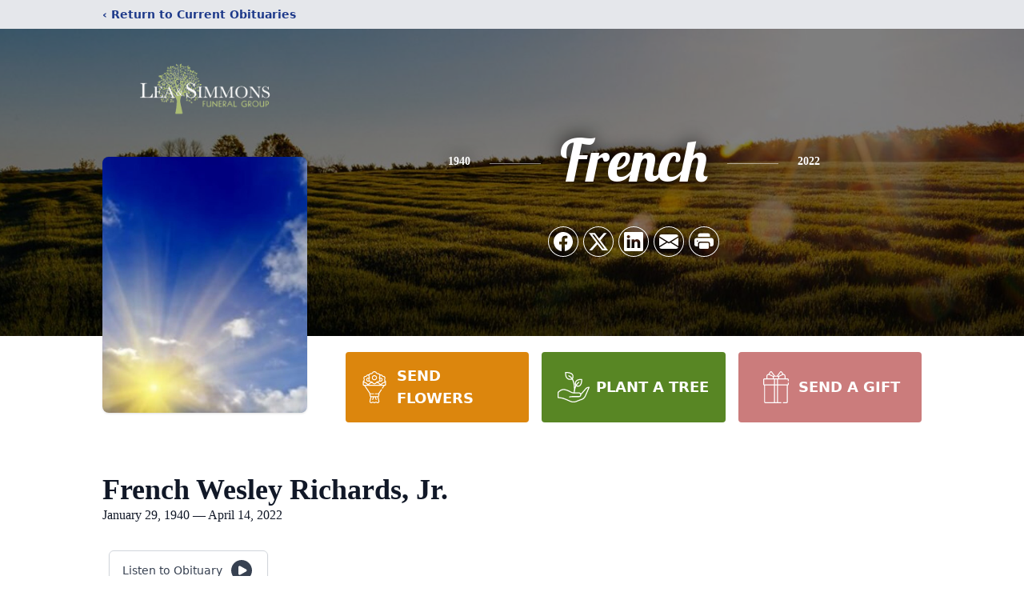

--- FILE ---
content_type: text/html; charset=utf-8
request_url: https://www.google.com/recaptcha/enterprise/anchor?ar=1&k=6LdNoy4kAAAAAKBJikM8_s9TSM1gzKJIyYFFWEZ7&co=aHR0cHM6Ly93d3cubGVhYW5kc2ltbW9uc2Z1bmVyYWxob21lLmNvbTo0NDM.&hl=en&type=image&v=7gg7H51Q-naNfhmCP3_R47ho&theme=light&size=invisible&badge=bottomright&anchor-ms=20000&execute-ms=30000&cb=lmeatjdudwzg
body_size: 48049
content:
<!DOCTYPE HTML><html dir="ltr" lang="en"><head><meta http-equiv="Content-Type" content="text/html; charset=UTF-8">
<meta http-equiv="X-UA-Compatible" content="IE=edge">
<title>reCAPTCHA</title>
<style type="text/css">
/* cyrillic-ext */
@font-face {
  font-family: 'Roboto';
  font-style: normal;
  font-weight: 400;
  font-stretch: 100%;
  src: url(//fonts.gstatic.com/s/roboto/v48/KFO7CnqEu92Fr1ME7kSn66aGLdTylUAMa3GUBHMdazTgWw.woff2) format('woff2');
  unicode-range: U+0460-052F, U+1C80-1C8A, U+20B4, U+2DE0-2DFF, U+A640-A69F, U+FE2E-FE2F;
}
/* cyrillic */
@font-face {
  font-family: 'Roboto';
  font-style: normal;
  font-weight: 400;
  font-stretch: 100%;
  src: url(//fonts.gstatic.com/s/roboto/v48/KFO7CnqEu92Fr1ME7kSn66aGLdTylUAMa3iUBHMdazTgWw.woff2) format('woff2');
  unicode-range: U+0301, U+0400-045F, U+0490-0491, U+04B0-04B1, U+2116;
}
/* greek-ext */
@font-face {
  font-family: 'Roboto';
  font-style: normal;
  font-weight: 400;
  font-stretch: 100%;
  src: url(//fonts.gstatic.com/s/roboto/v48/KFO7CnqEu92Fr1ME7kSn66aGLdTylUAMa3CUBHMdazTgWw.woff2) format('woff2');
  unicode-range: U+1F00-1FFF;
}
/* greek */
@font-face {
  font-family: 'Roboto';
  font-style: normal;
  font-weight: 400;
  font-stretch: 100%;
  src: url(//fonts.gstatic.com/s/roboto/v48/KFO7CnqEu92Fr1ME7kSn66aGLdTylUAMa3-UBHMdazTgWw.woff2) format('woff2');
  unicode-range: U+0370-0377, U+037A-037F, U+0384-038A, U+038C, U+038E-03A1, U+03A3-03FF;
}
/* math */
@font-face {
  font-family: 'Roboto';
  font-style: normal;
  font-weight: 400;
  font-stretch: 100%;
  src: url(//fonts.gstatic.com/s/roboto/v48/KFO7CnqEu92Fr1ME7kSn66aGLdTylUAMawCUBHMdazTgWw.woff2) format('woff2');
  unicode-range: U+0302-0303, U+0305, U+0307-0308, U+0310, U+0312, U+0315, U+031A, U+0326-0327, U+032C, U+032F-0330, U+0332-0333, U+0338, U+033A, U+0346, U+034D, U+0391-03A1, U+03A3-03A9, U+03B1-03C9, U+03D1, U+03D5-03D6, U+03F0-03F1, U+03F4-03F5, U+2016-2017, U+2034-2038, U+203C, U+2040, U+2043, U+2047, U+2050, U+2057, U+205F, U+2070-2071, U+2074-208E, U+2090-209C, U+20D0-20DC, U+20E1, U+20E5-20EF, U+2100-2112, U+2114-2115, U+2117-2121, U+2123-214F, U+2190, U+2192, U+2194-21AE, U+21B0-21E5, U+21F1-21F2, U+21F4-2211, U+2213-2214, U+2216-22FF, U+2308-230B, U+2310, U+2319, U+231C-2321, U+2336-237A, U+237C, U+2395, U+239B-23B7, U+23D0, U+23DC-23E1, U+2474-2475, U+25AF, U+25B3, U+25B7, U+25BD, U+25C1, U+25CA, U+25CC, U+25FB, U+266D-266F, U+27C0-27FF, U+2900-2AFF, U+2B0E-2B11, U+2B30-2B4C, U+2BFE, U+3030, U+FF5B, U+FF5D, U+1D400-1D7FF, U+1EE00-1EEFF;
}
/* symbols */
@font-face {
  font-family: 'Roboto';
  font-style: normal;
  font-weight: 400;
  font-stretch: 100%;
  src: url(//fonts.gstatic.com/s/roboto/v48/KFO7CnqEu92Fr1ME7kSn66aGLdTylUAMaxKUBHMdazTgWw.woff2) format('woff2');
  unicode-range: U+0001-000C, U+000E-001F, U+007F-009F, U+20DD-20E0, U+20E2-20E4, U+2150-218F, U+2190, U+2192, U+2194-2199, U+21AF, U+21E6-21F0, U+21F3, U+2218-2219, U+2299, U+22C4-22C6, U+2300-243F, U+2440-244A, U+2460-24FF, U+25A0-27BF, U+2800-28FF, U+2921-2922, U+2981, U+29BF, U+29EB, U+2B00-2BFF, U+4DC0-4DFF, U+FFF9-FFFB, U+10140-1018E, U+10190-1019C, U+101A0, U+101D0-101FD, U+102E0-102FB, U+10E60-10E7E, U+1D2C0-1D2D3, U+1D2E0-1D37F, U+1F000-1F0FF, U+1F100-1F1AD, U+1F1E6-1F1FF, U+1F30D-1F30F, U+1F315, U+1F31C, U+1F31E, U+1F320-1F32C, U+1F336, U+1F378, U+1F37D, U+1F382, U+1F393-1F39F, U+1F3A7-1F3A8, U+1F3AC-1F3AF, U+1F3C2, U+1F3C4-1F3C6, U+1F3CA-1F3CE, U+1F3D4-1F3E0, U+1F3ED, U+1F3F1-1F3F3, U+1F3F5-1F3F7, U+1F408, U+1F415, U+1F41F, U+1F426, U+1F43F, U+1F441-1F442, U+1F444, U+1F446-1F449, U+1F44C-1F44E, U+1F453, U+1F46A, U+1F47D, U+1F4A3, U+1F4B0, U+1F4B3, U+1F4B9, U+1F4BB, U+1F4BF, U+1F4C8-1F4CB, U+1F4D6, U+1F4DA, U+1F4DF, U+1F4E3-1F4E6, U+1F4EA-1F4ED, U+1F4F7, U+1F4F9-1F4FB, U+1F4FD-1F4FE, U+1F503, U+1F507-1F50B, U+1F50D, U+1F512-1F513, U+1F53E-1F54A, U+1F54F-1F5FA, U+1F610, U+1F650-1F67F, U+1F687, U+1F68D, U+1F691, U+1F694, U+1F698, U+1F6AD, U+1F6B2, U+1F6B9-1F6BA, U+1F6BC, U+1F6C6-1F6CF, U+1F6D3-1F6D7, U+1F6E0-1F6EA, U+1F6F0-1F6F3, U+1F6F7-1F6FC, U+1F700-1F7FF, U+1F800-1F80B, U+1F810-1F847, U+1F850-1F859, U+1F860-1F887, U+1F890-1F8AD, U+1F8B0-1F8BB, U+1F8C0-1F8C1, U+1F900-1F90B, U+1F93B, U+1F946, U+1F984, U+1F996, U+1F9E9, U+1FA00-1FA6F, U+1FA70-1FA7C, U+1FA80-1FA89, U+1FA8F-1FAC6, U+1FACE-1FADC, U+1FADF-1FAE9, U+1FAF0-1FAF8, U+1FB00-1FBFF;
}
/* vietnamese */
@font-face {
  font-family: 'Roboto';
  font-style: normal;
  font-weight: 400;
  font-stretch: 100%;
  src: url(//fonts.gstatic.com/s/roboto/v48/KFO7CnqEu92Fr1ME7kSn66aGLdTylUAMa3OUBHMdazTgWw.woff2) format('woff2');
  unicode-range: U+0102-0103, U+0110-0111, U+0128-0129, U+0168-0169, U+01A0-01A1, U+01AF-01B0, U+0300-0301, U+0303-0304, U+0308-0309, U+0323, U+0329, U+1EA0-1EF9, U+20AB;
}
/* latin-ext */
@font-face {
  font-family: 'Roboto';
  font-style: normal;
  font-weight: 400;
  font-stretch: 100%;
  src: url(//fonts.gstatic.com/s/roboto/v48/KFO7CnqEu92Fr1ME7kSn66aGLdTylUAMa3KUBHMdazTgWw.woff2) format('woff2');
  unicode-range: U+0100-02BA, U+02BD-02C5, U+02C7-02CC, U+02CE-02D7, U+02DD-02FF, U+0304, U+0308, U+0329, U+1D00-1DBF, U+1E00-1E9F, U+1EF2-1EFF, U+2020, U+20A0-20AB, U+20AD-20C0, U+2113, U+2C60-2C7F, U+A720-A7FF;
}
/* latin */
@font-face {
  font-family: 'Roboto';
  font-style: normal;
  font-weight: 400;
  font-stretch: 100%;
  src: url(//fonts.gstatic.com/s/roboto/v48/KFO7CnqEu92Fr1ME7kSn66aGLdTylUAMa3yUBHMdazQ.woff2) format('woff2');
  unicode-range: U+0000-00FF, U+0131, U+0152-0153, U+02BB-02BC, U+02C6, U+02DA, U+02DC, U+0304, U+0308, U+0329, U+2000-206F, U+20AC, U+2122, U+2191, U+2193, U+2212, U+2215, U+FEFF, U+FFFD;
}
/* cyrillic-ext */
@font-face {
  font-family: 'Roboto';
  font-style: normal;
  font-weight: 500;
  font-stretch: 100%;
  src: url(//fonts.gstatic.com/s/roboto/v48/KFO7CnqEu92Fr1ME7kSn66aGLdTylUAMa3GUBHMdazTgWw.woff2) format('woff2');
  unicode-range: U+0460-052F, U+1C80-1C8A, U+20B4, U+2DE0-2DFF, U+A640-A69F, U+FE2E-FE2F;
}
/* cyrillic */
@font-face {
  font-family: 'Roboto';
  font-style: normal;
  font-weight: 500;
  font-stretch: 100%;
  src: url(//fonts.gstatic.com/s/roboto/v48/KFO7CnqEu92Fr1ME7kSn66aGLdTylUAMa3iUBHMdazTgWw.woff2) format('woff2');
  unicode-range: U+0301, U+0400-045F, U+0490-0491, U+04B0-04B1, U+2116;
}
/* greek-ext */
@font-face {
  font-family: 'Roboto';
  font-style: normal;
  font-weight: 500;
  font-stretch: 100%;
  src: url(//fonts.gstatic.com/s/roboto/v48/KFO7CnqEu92Fr1ME7kSn66aGLdTylUAMa3CUBHMdazTgWw.woff2) format('woff2');
  unicode-range: U+1F00-1FFF;
}
/* greek */
@font-face {
  font-family: 'Roboto';
  font-style: normal;
  font-weight: 500;
  font-stretch: 100%;
  src: url(//fonts.gstatic.com/s/roboto/v48/KFO7CnqEu92Fr1ME7kSn66aGLdTylUAMa3-UBHMdazTgWw.woff2) format('woff2');
  unicode-range: U+0370-0377, U+037A-037F, U+0384-038A, U+038C, U+038E-03A1, U+03A3-03FF;
}
/* math */
@font-face {
  font-family: 'Roboto';
  font-style: normal;
  font-weight: 500;
  font-stretch: 100%;
  src: url(//fonts.gstatic.com/s/roboto/v48/KFO7CnqEu92Fr1ME7kSn66aGLdTylUAMawCUBHMdazTgWw.woff2) format('woff2');
  unicode-range: U+0302-0303, U+0305, U+0307-0308, U+0310, U+0312, U+0315, U+031A, U+0326-0327, U+032C, U+032F-0330, U+0332-0333, U+0338, U+033A, U+0346, U+034D, U+0391-03A1, U+03A3-03A9, U+03B1-03C9, U+03D1, U+03D5-03D6, U+03F0-03F1, U+03F4-03F5, U+2016-2017, U+2034-2038, U+203C, U+2040, U+2043, U+2047, U+2050, U+2057, U+205F, U+2070-2071, U+2074-208E, U+2090-209C, U+20D0-20DC, U+20E1, U+20E5-20EF, U+2100-2112, U+2114-2115, U+2117-2121, U+2123-214F, U+2190, U+2192, U+2194-21AE, U+21B0-21E5, U+21F1-21F2, U+21F4-2211, U+2213-2214, U+2216-22FF, U+2308-230B, U+2310, U+2319, U+231C-2321, U+2336-237A, U+237C, U+2395, U+239B-23B7, U+23D0, U+23DC-23E1, U+2474-2475, U+25AF, U+25B3, U+25B7, U+25BD, U+25C1, U+25CA, U+25CC, U+25FB, U+266D-266F, U+27C0-27FF, U+2900-2AFF, U+2B0E-2B11, U+2B30-2B4C, U+2BFE, U+3030, U+FF5B, U+FF5D, U+1D400-1D7FF, U+1EE00-1EEFF;
}
/* symbols */
@font-face {
  font-family: 'Roboto';
  font-style: normal;
  font-weight: 500;
  font-stretch: 100%;
  src: url(//fonts.gstatic.com/s/roboto/v48/KFO7CnqEu92Fr1ME7kSn66aGLdTylUAMaxKUBHMdazTgWw.woff2) format('woff2');
  unicode-range: U+0001-000C, U+000E-001F, U+007F-009F, U+20DD-20E0, U+20E2-20E4, U+2150-218F, U+2190, U+2192, U+2194-2199, U+21AF, U+21E6-21F0, U+21F3, U+2218-2219, U+2299, U+22C4-22C6, U+2300-243F, U+2440-244A, U+2460-24FF, U+25A0-27BF, U+2800-28FF, U+2921-2922, U+2981, U+29BF, U+29EB, U+2B00-2BFF, U+4DC0-4DFF, U+FFF9-FFFB, U+10140-1018E, U+10190-1019C, U+101A0, U+101D0-101FD, U+102E0-102FB, U+10E60-10E7E, U+1D2C0-1D2D3, U+1D2E0-1D37F, U+1F000-1F0FF, U+1F100-1F1AD, U+1F1E6-1F1FF, U+1F30D-1F30F, U+1F315, U+1F31C, U+1F31E, U+1F320-1F32C, U+1F336, U+1F378, U+1F37D, U+1F382, U+1F393-1F39F, U+1F3A7-1F3A8, U+1F3AC-1F3AF, U+1F3C2, U+1F3C4-1F3C6, U+1F3CA-1F3CE, U+1F3D4-1F3E0, U+1F3ED, U+1F3F1-1F3F3, U+1F3F5-1F3F7, U+1F408, U+1F415, U+1F41F, U+1F426, U+1F43F, U+1F441-1F442, U+1F444, U+1F446-1F449, U+1F44C-1F44E, U+1F453, U+1F46A, U+1F47D, U+1F4A3, U+1F4B0, U+1F4B3, U+1F4B9, U+1F4BB, U+1F4BF, U+1F4C8-1F4CB, U+1F4D6, U+1F4DA, U+1F4DF, U+1F4E3-1F4E6, U+1F4EA-1F4ED, U+1F4F7, U+1F4F9-1F4FB, U+1F4FD-1F4FE, U+1F503, U+1F507-1F50B, U+1F50D, U+1F512-1F513, U+1F53E-1F54A, U+1F54F-1F5FA, U+1F610, U+1F650-1F67F, U+1F687, U+1F68D, U+1F691, U+1F694, U+1F698, U+1F6AD, U+1F6B2, U+1F6B9-1F6BA, U+1F6BC, U+1F6C6-1F6CF, U+1F6D3-1F6D7, U+1F6E0-1F6EA, U+1F6F0-1F6F3, U+1F6F7-1F6FC, U+1F700-1F7FF, U+1F800-1F80B, U+1F810-1F847, U+1F850-1F859, U+1F860-1F887, U+1F890-1F8AD, U+1F8B0-1F8BB, U+1F8C0-1F8C1, U+1F900-1F90B, U+1F93B, U+1F946, U+1F984, U+1F996, U+1F9E9, U+1FA00-1FA6F, U+1FA70-1FA7C, U+1FA80-1FA89, U+1FA8F-1FAC6, U+1FACE-1FADC, U+1FADF-1FAE9, U+1FAF0-1FAF8, U+1FB00-1FBFF;
}
/* vietnamese */
@font-face {
  font-family: 'Roboto';
  font-style: normal;
  font-weight: 500;
  font-stretch: 100%;
  src: url(//fonts.gstatic.com/s/roboto/v48/KFO7CnqEu92Fr1ME7kSn66aGLdTylUAMa3OUBHMdazTgWw.woff2) format('woff2');
  unicode-range: U+0102-0103, U+0110-0111, U+0128-0129, U+0168-0169, U+01A0-01A1, U+01AF-01B0, U+0300-0301, U+0303-0304, U+0308-0309, U+0323, U+0329, U+1EA0-1EF9, U+20AB;
}
/* latin-ext */
@font-face {
  font-family: 'Roboto';
  font-style: normal;
  font-weight: 500;
  font-stretch: 100%;
  src: url(//fonts.gstatic.com/s/roboto/v48/KFO7CnqEu92Fr1ME7kSn66aGLdTylUAMa3KUBHMdazTgWw.woff2) format('woff2');
  unicode-range: U+0100-02BA, U+02BD-02C5, U+02C7-02CC, U+02CE-02D7, U+02DD-02FF, U+0304, U+0308, U+0329, U+1D00-1DBF, U+1E00-1E9F, U+1EF2-1EFF, U+2020, U+20A0-20AB, U+20AD-20C0, U+2113, U+2C60-2C7F, U+A720-A7FF;
}
/* latin */
@font-face {
  font-family: 'Roboto';
  font-style: normal;
  font-weight: 500;
  font-stretch: 100%;
  src: url(//fonts.gstatic.com/s/roboto/v48/KFO7CnqEu92Fr1ME7kSn66aGLdTylUAMa3yUBHMdazQ.woff2) format('woff2');
  unicode-range: U+0000-00FF, U+0131, U+0152-0153, U+02BB-02BC, U+02C6, U+02DA, U+02DC, U+0304, U+0308, U+0329, U+2000-206F, U+20AC, U+2122, U+2191, U+2193, U+2212, U+2215, U+FEFF, U+FFFD;
}
/* cyrillic-ext */
@font-face {
  font-family: 'Roboto';
  font-style: normal;
  font-weight: 900;
  font-stretch: 100%;
  src: url(//fonts.gstatic.com/s/roboto/v48/KFO7CnqEu92Fr1ME7kSn66aGLdTylUAMa3GUBHMdazTgWw.woff2) format('woff2');
  unicode-range: U+0460-052F, U+1C80-1C8A, U+20B4, U+2DE0-2DFF, U+A640-A69F, U+FE2E-FE2F;
}
/* cyrillic */
@font-face {
  font-family: 'Roboto';
  font-style: normal;
  font-weight: 900;
  font-stretch: 100%;
  src: url(//fonts.gstatic.com/s/roboto/v48/KFO7CnqEu92Fr1ME7kSn66aGLdTylUAMa3iUBHMdazTgWw.woff2) format('woff2');
  unicode-range: U+0301, U+0400-045F, U+0490-0491, U+04B0-04B1, U+2116;
}
/* greek-ext */
@font-face {
  font-family: 'Roboto';
  font-style: normal;
  font-weight: 900;
  font-stretch: 100%;
  src: url(//fonts.gstatic.com/s/roboto/v48/KFO7CnqEu92Fr1ME7kSn66aGLdTylUAMa3CUBHMdazTgWw.woff2) format('woff2');
  unicode-range: U+1F00-1FFF;
}
/* greek */
@font-face {
  font-family: 'Roboto';
  font-style: normal;
  font-weight: 900;
  font-stretch: 100%;
  src: url(//fonts.gstatic.com/s/roboto/v48/KFO7CnqEu92Fr1ME7kSn66aGLdTylUAMa3-UBHMdazTgWw.woff2) format('woff2');
  unicode-range: U+0370-0377, U+037A-037F, U+0384-038A, U+038C, U+038E-03A1, U+03A3-03FF;
}
/* math */
@font-face {
  font-family: 'Roboto';
  font-style: normal;
  font-weight: 900;
  font-stretch: 100%;
  src: url(//fonts.gstatic.com/s/roboto/v48/KFO7CnqEu92Fr1ME7kSn66aGLdTylUAMawCUBHMdazTgWw.woff2) format('woff2');
  unicode-range: U+0302-0303, U+0305, U+0307-0308, U+0310, U+0312, U+0315, U+031A, U+0326-0327, U+032C, U+032F-0330, U+0332-0333, U+0338, U+033A, U+0346, U+034D, U+0391-03A1, U+03A3-03A9, U+03B1-03C9, U+03D1, U+03D5-03D6, U+03F0-03F1, U+03F4-03F5, U+2016-2017, U+2034-2038, U+203C, U+2040, U+2043, U+2047, U+2050, U+2057, U+205F, U+2070-2071, U+2074-208E, U+2090-209C, U+20D0-20DC, U+20E1, U+20E5-20EF, U+2100-2112, U+2114-2115, U+2117-2121, U+2123-214F, U+2190, U+2192, U+2194-21AE, U+21B0-21E5, U+21F1-21F2, U+21F4-2211, U+2213-2214, U+2216-22FF, U+2308-230B, U+2310, U+2319, U+231C-2321, U+2336-237A, U+237C, U+2395, U+239B-23B7, U+23D0, U+23DC-23E1, U+2474-2475, U+25AF, U+25B3, U+25B7, U+25BD, U+25C1, U+25CA, U+25CC, U+25FB, U+266D-266F, U+27C0-27FF, U+2900-2AFF, U+2B0E-2B11, U+2B30-2B4C, U+2BFE, U+3030, U+FF5B, U+FF5D, U+1D400-1D7FF, U+1EE00-1EEFF;
}
/* symbols */
@font-face {
  font-family: 'Roboto';
  font-style: normal;
  font-weight: 900;
  font-stretch: 100%;
  src: url(//fonts.gstatic.com/s/roboto/v48/KFO7CnqEu92Fr1ME7kSn66aGLdTylUAMaxKUBHMdazTgWw.woff2) format('woff2');
  unicode-range: U+0001-000C, U+000E-001F, U+007F-009F, U+20DD-20E0, U+20E2-20E4, U+2150-218F, U+2190, U+2192, U+2194-2199, U+21AF, U+21E6-21F0, U+21F3, U+2218-2219, U+2299, U+22C4-22C6, U+2300-243F, U+2440-244A, U+2460-24FF, U+25A0-27BF, U+2800-28FF, U+2921-2922, U+2981, U+29BF, U+29EB, U+2B00-2BFF, U+4DC0-4DFF, U+FFF9-FFFB, U+10140-1018E, U+10190-1019C, U+101A0, U+101D0-101FD, U+102E0-102FB, U+10E60-10E7E, U+1D2C0-1D2D3, U+1D2E0-1D37F, U+1F000-1F0FF, U+1F100-1F1AD, U+1F1E6-1F1FF, U+1F30D-1F30F, U+1F315, U+1F31C, U+1F31E, U+1F320-1F32C, U+1F336, U+1F378, U+1F37D, U+1F382, U+1F393-1F39F, U+1F3A7-1F3A8, U+1F3AC-1F3AF, U+1F3C2, U+1F3C4-1F3C6, U+1F3CA-1F3CE, U+1F3D4-1F3E0, U+1F3ED, U+1F3F1-1F3F3, U+1F3F5-1F3F7, U+1F408, U+1F415, U+1F41F, U+1F426, U+1F43F, U+1F441-1F442, U+1F444, U+1F446-1F449, U+1F44C-1F44E, U+1F453, U+1F46A, U+1F47D, U+1F4A3, U+1F4B0, U+1F4B3, U+1F4B9, U+1F4BB, U+1F4BF, U+1F4C8-1F4CB, U+1F4D6, U+1F4DA, U+1F4DF, U+1F4E3-1F4E6, U+1F4EA-1F4ED, U+1F4F7, U+1F4F9-1F4FB, U+1F4FD-1F4FE, U+1F503, U+1F507-1F50B, U+1F50D, U+1F512-1F513, U+1F53E-1F54A, U+1F54F-1F5FA, U+1F610, U+1F650-1F67F, U+1F687, U+1F68D, U+1F691, U+1F694, U+1F698, U+1F6AD, U+1F6B2, U+1F6B9-1F6BA, U+1F6BC, U+1F6C6-1F6CF, U+1F6D3-1F6D7, U+1F6E0-1F6EA, U+1F6F0-1F6F3, U+1F6F7-1F6FC, U+1F700-1F7FF, U+1F800-1F80B, U+1F810-1F847, U+1F850-1F859, U+1F860-1F887, U+1F890-1F8AD, U+1F8B0-1F8BB, U+1F8C0-1F8C1, U+1F900-1F90B, U+1F93B, U+1F946, U+1F984, U+1F996, U+1F9E9, U+1FA00-1FA6F, U+1FA70-1FA7C, U+1FA80-1FA89, U+1FA8F-1FAC6, U+1FACE-1FADC, U+1FADF-1FAE9, U+1FAF0-1FAF8, U+1FB00-1FBFF;
}
/* vietnamese */
@font-face {
  font-family: 'Roboto';
  font-style: normal;
  font-weight: 900;
  font-stretch: 100%;
  src: url(//fonts.gstatic.com/s/roboto/v48/KFO7CnqEu92Fr1ME7kSn66aGLdTylUAMa3OUBHMdazTgWw.woff2) format('woff2');
  unicode-range: U+0102-0103, U+0110-0111, U+0128-0129, U+0168-0169, U+01A0-01A1, U+01AF-01B0, U+0300-0301, U+0303-0304, U+0308-0309, U+0323, U+0329, U+1EA0-1EF9, U+20AB;
}
/* latin-ext */
@font-face {
  font-family: 'Roboto';
  font-style: normal;
  font-weight: 900;
  font-stretch: 100%;
  src: url(//fonts.gstatic.com/s/roboto/v48/KFO7CnqEu92Fr1ME7kSn66aGLdTylUAMa3KUBHMdazTgWw.woff2) format('woff2');
  unicode-range: U+0100-02BA, U+02BD-02C5, U+02C7-02CC, U+02CE-02D7, U+02DD-02FF, U+0304, U+0308, U+0329, U+1D00-1DBF, U+1E00-1E9F, U+1EF2-1EFF, U+2020, U+20A0-20AB, U+20AD-20C0, U+2113, U+2C60-2C7F, U+A720-A7FF;
}
/* latin */
@font-face {
  font-family: 'Roboto';
  font-style: normal;
  font-weight: 900;
  font-stretch: 100%;
  src: url(//fonts.gstatic.com/s/roboto/v48/KFO7CnqEu92Fr1ME7kSn66aGLdTylUAMa3yUBHMdazQ.woff2) format('woff2');
  unicode-range: U+0000-00FF, U+0131, U+0152-0153, U+02BB-02BC, U+02C6, U+02DA, U+02DC, U+0304, U+0308, U+0329, U+2000-206F, U+20AC, U+2122, U+2191, U+2193, U+2212, U+2215, U+FEFF, U+FFFD;
}

</style>
<link rel="stylesheet" type="text/css" href="https://www.gstatic.com/recaptcha/releases/7gg7H51Q-naNfhmCP3_R47ho/styles__ltr.css">
<script nonce="lkU6-TjCP3fHLT7maAcaSw" type="text/javascript">window['__recaptcha_api'] = 'https://www.google.com/recaptcha/enterprise/';</script>
<script type="text/javascript" src="https://www.gstatic.com/recaptcha/releases/7gg7H51Q-naNfhmCP3_R47ho/recaptcha__en.js" nonce="lkU6-TjCP3fHLT7maAcaSw">
      
    </script></head>
<body><div id="rc-anchor-alert" class="rc-anchor-alert"></div>
<input type="hidden" id="recaptcha-token" value="[base64]">
<script type="text/javascript" nonce="lkU6-TjCP3fHLT7maAcaSw">
      recaptcha.anchor.Main.init("[\x22ainput\x22,[\x22bgdata\x22,\x22\x22,\[base64]/[base64]/UltIKytdPWE6KGE8MjA0OD9SW0grK109YT4+NnwxOTI6KChhJjY0NTEyKT09NTUyOTYmJnErMTxoLmxlbmd0aCYmKGguY2hhckNvZGVBdChxKzEpJjY0NTEyKT09NTYzMjA/[base64]/MjU1OlI/[base64]/[base64]/[base64]/[base64]/[base64]/[base64]/[base64]/[base64]/[base64]/[base64]\x22,\[base64]\\u003d\x22,\[base64]/[base64]/CosKEwqjDolzDk3dewoFvLE0iZnYnwpsUwqnCo31aO8KDw4p0ecKsw7HChsOJwqrDrQxqwqY0w6M1w7FyRAfDszUeKsKWwozDiAfDiwVtP3PCvcO3L8Oqw5vDjUbCrmlCw7ITwr/CmgTDph3Ck8OiKsOgwpo/IFrCncOgLcKZYsK2dcOCXMOFAcKjw63CkFlow4NvblUrwrZBwoISDXE6CsK9F8O2w5zDocKyMlrCjjZXcA7DiAjCvm/CsMKabMKrfVnDkz95ccKVwqrDh8KBw7IIREVtwrEmZyrCj2h3wp9qw7NgwqjCgUHDmMOfwovDv0PDr1d+wpbDhsKZa8OwGELDu8Kbw6gIwo3CuWA3ecKQEcKJwrsCw74EwrkvD8KeSicfwpnDs8Kkw6TCnU/DrMK2wrQew4gyeEkawq4fAHVKc8KlwoHDlBXCqsOoDMOUwqhnwqTDuRxawrvDqsKOwoJIGMOWXcKjwrdtw5DDgcKQF8K8IioQw5AnwpnCicO1MMO9wqPCmcKuwrfCrxYIBcKIw5gSTQ53wq/CuDnDpjLCl8KTSEjCiQ7CjcKvMjdOcRIrYMKOw49FwqV0PA3DoWZgw7HClipowr7CpjnDlsONZwxmwoQKfFACw5xgUsKxbsKXw4FCEsOEOTTCr15cGAHDh8OvJcKsXFk7UAjDlMOrK0jCgkbCkXXDjEw9wrbDmsO/ZMO8w6rDtcOxw6fDuGA+w5fCjALDoCDCsRNjw5Qbw5jDvMOTwpbDj8ObbMKFwqLChMOMwpTDmnFHQBbCs8KsZMOuw5hXUkBLw4tQB27DqMOuw6fDmMOqHHLCsj7DsErCnsOKwo4IVB/Dg8OGw5hTw5jDghoQGMKVw5kiByXDgFdswpPDoMOgFcKCd8Krw7AFEsOgw5rDkcOWw5dEScKhw6jDsQhacsKFw6/Ctg7CscKAe1ZiXMKGD8KQw5tRNMOXwroRdFIHw58Rwqoew4fCpSjDlsKjcid5wqc8w5o5wqonw71zMsKiYMKhS8OYwpAvw7E4wpzDkk1fwqBTw5PCkg/CjAQ1Rx97w4dNGMKnwpXClsOdwrTDgcKUw6UjwrJ/w7Vgw6Akw7rDkGzCqsKiHsKGT09NXsKCwq1nZ8OIIjRoMsODf1vDlioqwop4dcKIN0rCsRnCnMKjAsOLwrvCr0DDhATDtjhUGcObw7PChWJ1f1LCnsK8EMO7wqUYw51Jw4nCqsKQPFExNk1sH8KzXsO5CMOIb8OYAxE/XQlcwrEzC8KaT8KiRcOFwrjDqsOAw5QswovCkDAKw5tyw5PCt8KpTsKxPnltwq7CixIfU2NCejQfw4tGScO6w4zDmGfDq2bCvF0EPsOLYcKlw7/DnMKqSAzDnsKSeXvDjcOIP8OoCSwfFMOSwpLDgsKPwrTDpFTDosOPNcKnw6LDr8K7T8KcAMKkw4VvEj0Uw6/Dh2/Cj8KUUhTCjVXCtUUww4TDqhB2IMKdwonComnCvhtAw4ISw7LCuEvCoxfDvVnDtsKzOcOww4wSVcO+IQnDg8OSw4PDuUAJOMOVw57DpnLDjnRwIsK/TlrDn8KxXDrCo3bDrMO6EMK1wqZyQiXCsT/DuTJ7wpDCiHnCjMOgwq0VAjB2Qi9IMhk8MsOgw400fmbDucKVw5TDicKQw4HDl2DDgsK4w67DqcOHw4UNZnzDqk8Dw5fDs8OIDcOuw5DDrTnCmkUdw5oTwrZBbsO/wqPCncO8UTlieSfDjzBCwr/[base64]/fENHw4zCrkNYwrsvHsObaCI2QBgEdMKKw73Dt8OSwqjCvsO+w4Fzwop8YT/DgsKxQGfCsW1kwpFrV8KDwp7CrMKpw7fDpsOJw6M9wrgQw7HDq8K7J8KOwonDnWpIcmzCnsO8w4Jaw4cYwr86wonCmhQ+ZxBsLkxpRMOUMsOqfsKPwr7CnMOXQsONw5Bvwqt3w58nHj3CmCoBTw/ChjrCo8Ktw5PCvEtld8OVw57DhMK8a8Onw4/CpGdbw5LCrkY8w6hMFMKMDU/CjXpPQsOlOcKuBcK3w6scwqgJVsOAw4DCvMOcZgDDmcOXw7LCi8K7w6V3woIgSkMIw7jDrSIUHsKDd8KpXcOLw58BfSjCt0lpQUJVwqLCrcKew6t3aMK7dDYCAEQjJcO1Sgt2GsO0VMOSUGlBWMKlw4/Dv8OtwrzCp8OWcCjDr8O4w4fDhj81w4x1wr7DiSPDsnLDoMOSw6vCiwUjRTJ5wq14GBHDrmnClElaB10xMMKZcsK4woHCnW0kASjCm8Kyw7XDshjDoMOdw6DDkQVYw6ZxfMOuKDJXYMOkKMO6w63CjV/CoxYNLGzCh8K8MUl6b3tMw4HCl8OPPcOEw4oNwpxWR3wkTsKafsOzw4nCpcKbasKuwpk/wobDggLDmcOZw73DtAM1w7oQw6HDqsKBNFUXBcOsLMKmV8O9wpB7w70FHzzCml0nXsK3wq89wpjDjw3Cgg/DkTTCg8OMwq/CvsOhfR0VUcOKwqrDjMOfw5XCg8OIHmHCmnHDp8KoXcKuw59+wo/CjsOAwo5Gw5hSYzsKw7fCjsO1B8Ojw6t9wqTDqVfCiT3CuMOHw7PDjcOyfMK6wp4qwrXCqcOcwqVowrnDgADDpzDDhmIYwqbCrlDCsXxOZ8KjBMORw5pQw7XDusOFVsKgLmZxXMONw4/DmsOKw47Dv8Kzw7rCpcOKZsObaSHDk1XDg8Kpw6/Cm8OVw4fDk8KRDsO/w4EyAUxHEHTDpcOSHMOIw69Sw7sPw6XDmcK1w4QVwqXDt8KtVsOYwoJKw6smS8OfUBDClXbCmn4Uw7nCocK4TTrCikoPEW3ChsKcf8OVwo1qw5vDo8O1Bgd6OMObFkx2DMOMD3LDmgBxw4PCilNzwo/CtyPCsjAowowCwqrDiMOQwqbCvDYIeMOgX8K5awIffg3DhhzCqMKwwp/Dth1Qw5LDqcKQH8OcFcKXUMOAwq/ChUHCi8OCw51Ww5JxwrLCsSTCkAs2G8OMw4/Cv8KXw5U9T8OPwp3CncOmHT7DtjDDlSHDqX4QemPCmcOHwoN7cm7DnXcoLXgKwrtqw7nChw1yKcONw65gPsKSZDsJw4ctM8OKw5oBwrJ0H2RbR8OTwrlHJmXDtMKyKsOMw4N+NcONwqNTdjHDhgDCiF3DmzfDu0tRw69/WcOJw4Qfw4oONnXCicOaUsKxwr7DunHDqS9zw5rDgWjDiHDCp8Khw6nCtGkPfnPDh8O7wrxnwo1FDcKAEhTCvMKGwojDjx0KCy3DpMO5wrRdGVvCo8OKwpFcw6rDhsO4ZD5ZGsKnw49Tw6/DlMOcCMKow6bDuMK5w7BDQFF1woPCtw7CqsKDw6jCg8KnMMKUwo3CmDFSw7TCm385woHCoyk0wpUuwqvDoFMOwrc3w7vChsOiQR/Doh3CpnDCtl4/w5rDkhTDuyTDtRrCnMKdw4rDvmsJdsKYwrPDuigVwqPDmgTDuTrDn8KPOcKdT1bCpMO1w4fDlnnDnSUlwr59wpjDosOvKMKsXMOLRsOOwrZQw6hOwoM+wrEzw4LDkwnCicKnwq/DoMKaw5rDgsO4w7JMOBjDqXl/w5BaNsOewqtVcsO1ShF9wpU/wqB8woPDuVvDnVbDtxrDoTYRQR8uBsOrbk3CrcKhwq8hKMOVDcKRw6rCllnDhsOoecOJw40xwqE8AQE2w45OwosFMcOvf8K2VUpGwo/DvMONwr3Ck8OJDMOww4rDkcOmXsKaAUPDjXjDlz/[base64]/Drw7DqktRKjxHwq7DnnjDsB3Dn8KyBkPCr8KfYgDChcKZOC4nKhJvVF5fZ1DCoGMKwoEFwrVTI8K4X8KDw5XDohdWO8OZSn7CucKrwo3CncOWwofDu8O0wpfDmzzDqMKBGMOAwq9yw6nCqkHDtAbDiX4OwoBLZcK/NE3DncKiw4xKAMK+NnvDowdDwqjDg8O4YcKXwphWGsOswpddXsOkwrIZVMOWYMO8YD0wworDiBPCssOXMsKOwp3CmsOWwr5Pw5LCs2rCocOuw6/CmV/Di8KNwqNww47CkhBbw5JTAWXCocK5wqPCpjQRQ8OiTMKLPx5mA2/DgcK9w4zCmMKqwr5/w5XDgMOwaDtrwpHClVLCqsK4wpgeNsKxwo/[base64]/UVzCoWHCiW/DosKWQH0Fwo5Ww7Mrw5PChTlCw6XCn8KtwqkmO8OowrDDpAAdwppnex7CpU46w7FpPTZSewvDryJGN3REw6RHw6dvw53Cj8Ozw5vDk0rDrDV9w4/CvURJDELCr8OWbTgEw7Z9RAfCssOiwoDDj2TDi8Kjwr98w7nDj8K4EsKNw4J0w4PDq8KXRcKVCcOFw6PClQHChMKVLMO0w7B6w5Y0XsOmw6U5wrsvw5zDvw/DkW3DtiU+ZMK5VMKbKMKIwq4uQHArOMK3chrCiiB9NMKjwpBIOTEQwp/[base64]/DoMOZAsO6VcKPNxZ9wrMvwqHClSYSbsOEwo1vwqDDhsKRTAvCkMKWw6p0cCTDhykMwoDCgljDnMOZecObb8OCL8OwAAfCglkDScO0YsODwrfDkhRSMsOfwpw2GADCtMOcwobDgMOTFU52wp3CqV/[base64]/CoMKow6UhwoRhwqPDq8KBw6fDpWDDlcKeWx5BK1tRwqhfwodoX8OUw5LDjUMJOxPDncKQwpVCwqsoTcKyw6dmclzCgEd9w5k1wqjCsATDtAoxw4vCpV/CsT/Dt8Omw4sgKCQZw7NjL8Krf8KEwrDCp0DCoR/[base64]/CpsOpw73Ck0zCkMKtwr5BGR/CgcOawqfDnHnDrcKnwrbDqybDk8OqRMO/JHRtHQDDoj7CmcOGbsK7YsKAZlRqVBVbw4Qfw7DCuMKnMcKtL8Kew79zdT53wpd2KT3CjDlRbkbCgiLClsOjwrXCs8O1wp9xDVPDtcKow4PDrXpNw7xlB8K6w6nCix/CsnoTIMO6w598NAUXWsOTAcKAXQPDoiPDmRMqw7bDn1x+wpTDs0Raw4vDkRgKVBgrIkPCicKWIjBoVsKkcg5EwqVTNjAJS0w7O304w6XDusKHwp/Dp1zCpRwpwpYrw4/CnXPClMOpw4M2JgATH8ODw6nDnnZNw5zCqcKkS1LCgMOTQsKKwo8qw5DDoCAuQSkOBxzCl1xWJ8O/wqJ+w6BZwoJIwpbDqMKbw7B4Sg8XH8Knw65icMKcecO3DwDDoRsGw5XCk2/[base64]/wojDo8OUQMKRw47DhxxjSGDCpFgOwollw5DCimRlZhdxwqTDuw40TlE+JMOWG8OCw7c1w7jDmR/[base64]/CqsKLw5EEBsKmw5nCtSDDlcKGJMKkw4Vzw7TCmcODwqPCmA8Tw4oiw53Dj8OlNMO3w5HCoMK6SMOANhR5w7VGwpdfwpLDrjjDq8OeJCkww4rDn8K8EwI1w5LChsOLw54/[base64]/CksOeUsOvwpLDiy/[base64]/CkcOSwojCocOWRcOEfmzCtsKCwqXChCdWOmPDs2jCmybDk8KOK3lVUcOKNMOpHC17IBV3w5ZVPlLCoFBxWiAcP8Owew/[base64]/CrsOOBBIpw4xiAE9Fw5TCusOQJkbCuU40XcOJKcKxNMKCUMO/[base64]/[base64]/CscKnYHhpYcKbXsKkw75jTsOnw4JHCngxw4jCrgQBbMOrc8KCPsOowqECTMKvw5PCvxw0ABMic8OXIcKRw5AgMxDDtnBkC8OTwrnDhHvDtyA7wq/CjwXDlsK7w7XDnQwdBnYRNsKAwqQPPcKowrHCscKGwqXDlQEAw619VWZ4CsOuw5bCtXYWRMK/wrvCgntnAWvCvDAaGMKoJMKCcjXDjMOIVsK4wrQ4wpTDgDLDjilTPgQeCnjDqsOrKkzDpsKhU8K6A15vPsK1w5dpSMK0w6hFw7PChz3CscKedD7Csx3Dq3jDksKow55VasKJwrvCrsO/NcOEw7LDsMOPwq97wqLDt8OzPCkfw6LDrVcVTjTCgsOlG8O3IgYKc8K8F8KgaFQbw602NTnCvi7Ds23Cp8KAJMOUFcKdw69ncG5qw7FGGcODfRQgQDDCh8OLw5opF0dhwolDwpbDsBbDhMOcw5bDnWIjCz0BTiA/[base64]/AGkGQMKhGMK1w6DCrsOiw6nCj8Klw4LChXrDp8Kew7hfWh7Clk/CmcKfXcOOwqbDpnBHw6fDgWwNwrjDi03DqU8KD8Okw4gqw6lWw5HCm8Omw5PDv15vYGTDgsOdeQNuJsKaw7UREW/CssOnwofCrj1tw4o1b2UOwpoaw6zCqsOTw6wuwqvDnMOhwrpsw5Mkw5IacEnDtgo+JRNwwpE4Wm5hXcKEwrnDvytaW3Mlwo7DosKeNSMAA0IHwqXDjMOdw6/CqcOUwqYlw7LDlMOnw4t8YMOCw7HDqsKdwo7CrA17w5zCvMK4MsODB8KWwofDiMOhdcK0dBw/GzHDkUpyw7QawpXCnnHDuizDqsOPw57DvT3Dj8OdQwXDhyxDwq8Sa8ONPATDqX/CtWlrXcO5ThrCjgpjwpHCoVoPw7nCn1LDpEl2w59GYBR6wr0awp8nYzbDoyJhY8O3woxWw7XDncO0IcOKbcKSw4zCjsOHQzFFw6bDjMKaw55sw4/[base64]/[base64]/w6HCpcO3WQDCogYREsKCBEHCpcOZw4AgMsKRw6A/BcOFK8Ovw63DhMKDw7PCtcOnw7xFM8OYwqAgGAsjwpvCscKDPRMcXCZBwrArw6ZHRMKORsKYw5BYIsKdwp4Ww7t4wpPCs2MCw55Lw40JHy4UwrTCqHxCVsOdw4B/[base64]/DhgvCnsOCwoPDjmkrJMOowoZOwpA+w7N1woNOwq9xwrIvDhtOR8K+R8OBwrJ8WsKrwo/DjsK2w5PDqsKBMcK4CSDDh8K5ACJaMcKlZxDDiMO6P8O7ERVdWcOjL0Amwp/DjQI/dMKDw7wnw4LCm8KTwojCi8K2w6PCjjDChB/CtcK5Imw/YTIEwr/[base64]/Ci8OLQsKpFF3DpUzDm1NPwoVmw7J5wrzCjEDDsMKGXz7CnsOpGGvDix/DlGUKw4zDjCcQwqMzw6PCvR4uwoQPccK2GsKgwq/DvhwIw5bCrMOFWsO4wr9/w5AWwofCgg9VJhfCk3zCvsKLw4zDkkXDtl4zbkYLDsKuw6tCwovDvsOzwp/Drk3CgyNRwo0/W8KWwrnDncKHw4jCqwUYwrd1EMKWwoLCt8OpK34SwrgKDMOrPMKRwqMkeRzDokYPw5fCmcKdc1kkXEzDisK/JcORwovDlcKafcKxw5cyE8OATDHDk3TDnsKPUsOKw4DCmMKKwrBqRGMrw41LbhLDhMKow7g6JHTCvz3CiMO+wrJLAGgew6LCvlwXwr8+NzTDgcOlw5rCpkFkw49Ew4LCiRnDsC9gw5nCgRvCl8KYw7A4VcKpwr/Drj7CjSXDp8KswrBucxscw48twpcRMcOHCcOWw77CiCjCknjChMKfFz1ufcOyw7fCqMOWw6PDh8OrK28DGR7CliLDtMK9HixJRcOyccOlw6XDrMOoHMKmwrIXTMKawo9/NcOwwqTDkiVBwozDuMKmacKiw7cMwoonw47CpcKRFMOOwrYcw7vDisO6MQzDgGl6w7XChcO/[base64]/CqMO2wp0yHMOywph0T0zDpMKCGiLCoRluG0fDlMO8wpbDq8O1wpd/[base64]/CjsKSIx4KHcK8U8K0bAYKVR/CrSNewqQWS3bDmsKlGcK1Y8KFwrklwobCvD4Bw6bCjcKhbsOIKh3DvsKGwrx2QybCksKiGjJ4wrdWW8OBw7xgw7fCih7DjSTCvALChMOKIsKAwqfDgCHDlsKpwpjDmkxdGcKuIMKFw6nDqUrDq8KHdsKdw73CoMOnOH1xwrnChHXDnBjDtkJPdsOXTChcFcK1w5/CpcKIQGzCm1/DkgjCncOjw4krwqRhZMOMw7rCr8OKw7UCw51hR8Ozc11LwqkpVnDDjsOVasOJw7LCvFlVOyjDiy/DrMK4w5LClMKRwrDDugt4w5vDk2rCisOvwqEswp7DsgdWbcOcCcKMw7nCisOZAzXChHd7w4LCmsOawolWw5HCklLDo8K0eQtHLitfJ2gMe8KnwovCtE8QMMKgw7YzAMKpcUbCqcONwrnCgMOSw6xBHXp5Vl8ZajtcfcObw4UKKgXCpsOREsKow7cXYl/[base64]/CjcOnImQSEBvDj2rCjQ5zwrZYb8ODHyZVW8OwwrvCokJYwoZGwrvCnSdkwqDDsDkJQTXCpMO7wro7U8Oew4jCpMOQwpZcdl7DglxOFjYNWsOkFVUFW1bCh8KcFRtpPWFnw5XDvsOqw5zCiMK9JG4XO8KrwqslwoA4w6/DvsKKAjzDmzd1W8OJfj/ClsKIJgPDo8OSPMKrw4ZSwoHChxDDn1/DhEbCgmDCuHHDv8KxKzIMw4Ntw4skEMK+ScK8Ji14ET7CpT3DpTnDj3TDokfCmMO2wrMMwrHCvMKuT3DDmDvDiMK7BSzDiF3DpsKgwqoWGsKhQ0k1w7bDkzrDnw3Di8KWdcOHwqnDgw8QY3nCuC/CmGDDlWhTYSzCgcK1wqQ7w7HCv8KQeT/DoiMaaTfDgMOJw43CtWnDlsO7QhDDp8O6X051w5sRw6fCoMKpMlnDt8OnaBomR8KMByHDphjDgMOKGULCphM5UsKKwonCjMOjV8OHw4/CrzZ7wr5tw6tEEj/Cg8OCLcKywqpqME5HHDRhOcKuCD1mdy/DoAlRNzpEwqDCigfCjcKYw67DvMOLw7UDJmnCi8KWw5hXZjPDj8ORci9wwoMWdTleOMOxw4XDhcKhw7Rmw4wHcg/CmUZUMsKSw49fTcOow5AbwrdVKsKAw7NwTBxnw6JsRcO+w5FawpDDu8KAPl3DicOTXDZ4w6Eaw4JSUiLCssOWKXDDmx8wODUtdCIvwo8obmLDrUPCs8O0UDF5E8OuJMKywqgkXEzDsyzCskJpwrA3aEbCgsOmwrjDrW/DncOcfMK9w6svP2ZTEg7CiRhywofCucOSBWPCpcKjNQt4DsOvw7/Dr8KBw7rChhLCj8O2KVPCpMKPw4IUwoLDmh3CmMOYAMOnw5NkBG4aw5TDgRVGTjrDjgFndRAPw4Miw6vDmsOFw6AwChsXazUowrLDi0LCsk5oNMKdJDPDncO7TDnDu13DjMOGWTxfXcKcw7nChn5sw5PCtsO7K8O5wr3Cq8K/w7sdw4HCssK1eDPDoXRywovCucOOw4EAIiDDkcO9JMKpw40WTsOawqHCrcObw6XCpsOCHMKawpXDisKaZzYZTS8VP2gDwq41VRhdBGYhN8K/M8OZcljDk8OnLQo9w7DDsC/CpMKPOcOuE8O7wo3CgWI3YwlQw4pkNcKGw7UsXMObw4fDu1/CtSY4w7fDl2pxw45uNF1mw4rCvcOYK3vDqcKjMcOiKcKXU8OMw7nCn0PCicK1XsKxd3fDgSbDn8OUwrvCuVNgcsKGw5koN34QInPCmzNiccK2wr9TwpM4PGzCsjjDonQ/wrZYwojCh8ONwp3DksK+AiVRwrYcYcOeRlIXLSXCgmJnTFRQwp8jexp8WBIjaFxyWTlMw75BKV/CrsK9XMO2wrbDoCvDkcO6HcOEJnBiwrDDssK4WgYPwrJtS8KLw7/DnD3DsMKEKBPClcKXwqPDpMO5woRjwqrCpMOhDncNw4LDiFrCigrDv3s1Z2c4UCBpwqzCocOBw7sbw4zClMOkT1HDh8OMYxHCmg3DnzjDu31ZwqcPwrHCqSpzwpnCq1pgZAnChCJLTWHDlkIDw6DCisKUG8OPw4zDqMKeKsK/f8KWwrtFwpBuwpbCgGPCjjVOw5XClDMdw6vCgTDDnsK1J8KmXC9LRcOqODIrwo/[base64]/[base64]/woZnw5hvGyTDgzYWOcKxEiQMeTjCn8KlwoPCvkfCmMO+w5F4HMKADMKjwqgXw5/[base64]/wqHCmwHCl8KzB2w0Xho9IWTCicOCVCHDqxbCh0InacOxw4nCtsKrBhg5wq8twrrDrxgReWjCnDw3wqRDwpFJdU0/EMK0woPCtsKVw5lTw7HDtMOIBjjCpcOHwoRLw4fCiWfCicKcE0fCjMOsw452w5BBwp/CqsOqw5wDw4bCmB7Cu8OHwpUyExzCjsKLem/Dg0Q3dULCrMKqHcK0QMOFw799BMKUw75wWGVXfyrCohx2Rw0Hw5Z0aXtLeDsvN0Q1w4Qzw7ctwq8wwrXCpwQZw44lw4BSQsORw7MsIMK8P8Ogw753w7NRR0hjwrlgEsKkw5xnwr/Dul5mw4VEGsK2YBlLwpjClsOaD8OZwq4qKgIjOcK5NV3DvS9nwpLDhsKnKnrCuDzCo8OzLsOqScK7bsOjwp7Cj3IUwr4mwpHDi1zCucOjO8OGwpPDo8O1w7AUwrVhw5l5Gm/Cp8OwGcKBCsKJfn3DmH/DiMKfw4nDl3YNwopRw7nDjMOMwo16woHClMKDd8KrcsOlFcKAVFXDuXV7wpTDkUdUEwDCtcOuHEtfPcOfAsKHw4NKGl/DvcKseMOZVxPDi2HCmMKxwobCtH9fwo8swoNWw7bDgCzDrsK1RAhgwo4/[base64]/Cg8Kdw5fDm8OSNMK8w7Q/wot2CMKXwrYcwrzDiFkjQWRUw6d/w7UvP1hkHsOgwpTCp8O7w4fDnS7DgQQfK8ODYMOlQcO2w73CqsO2fzPDhUN7Oi/DvcOCPcOSem4idsOfRk7DicOOWMKcwoLCoMO/LcOYw6zDuDrDoSjCrhjCg8OSw4zDtcKbPWk3K15kIj/CtcOtw7rCqMK3wobDtMO0ZcK1UxVnBW8WwqspX8OnEwHCqcK5wqwww53CuAcRwpHChcKawrvCrhnDv8OLw63CvsOzwplCwqMyM8KNwr7DicK/McODNMOswpLCnsOcYw7CpTLDrmTDoMOKw6lNWkpGCsOQwq03MsKywovDnMKCSDfDusKRccKRwr/CkMK6TMKuKxgtWjTCq8OwRsOhR2FVw7vCqww1GsOFMCVIwrnDh8OzD1XChMKpw7JNFsKdYMOHwr5Mw6xDQ8OFwoM/aw4CQQl1SH3CrMKsKMKKIQbDl8KNLcKcZH8NwofCrcKLbMO0QSDDlMOpw586KsKZw7Z6w448DGBsM8O4UEfCrSHChMOwK8OKBQnClcOzwqpfwqAywozDv8OEwpnDp2FZwpAkwrZ/dMOpO8KbWw4yeMKLw6HCuH55fFfDj8ORXBZVJ8Kccz85wqZbVgfDnsKJMMKIeiTDo0bDrVEZK8KHwrYubCYrEF3DpcOZPXTCrMOXwrtsNMKNwojDl8O9cMORfcK/wovCv8KHwr7Dgg0ow5nCicKRSMKXSsKwWcKBBWHDk0nDlcOCMcOlBSIPwqIlwq3DpWbCpGsdJMOqFWzCr1caw7UILhvDoQ3Du0XDk1jDt8OHw7LDgsOnwpLCrA/Dk3PDjMOowqheYsOnw5Ntw4vDr0NWw51HPSzDmlbCm8ORwoJ1DWXCtwbDmsKYVhDDv0w7Il0/[base64]/CscK/bWhiYcKKUV9swr3DpMKNw73ChsOzA8O+Swp4TBZ0UmZSCsOlTsKLwp7Cj8KlwqQswpDCkMK+w4A/U8KNTsOFWsKOw544w5/Dl8OUwqDDlsK/w6ITZmbCuHjDhMOZS1PCv8Knw4nDrzjDuEbCt8KhwoQ9DcKhVcK7w7vCgy7CqzRhwoTDv8KNEMKow4PDh8Oew71gN8OPw4vDosOiMMK0wr56M8KIbC/DlsK+w6vCtQ8Gwr/DjMKremPDl1nDs8Odw6tGw4o6HsOUw4hkVMO9d0XCnsKARyXCikLCmDBRVsKZNVHDng/CmTnDmiDCu0LCgTkLZ8KSEcKSwoPDvsOzwpvDkQXDn2/Cj0/CnsK9w6oNKjPDhj3CmUrCo8KNA8OFw516wotxT8KdaE9Mw4NHc0FVwrDCj8O5BMKCASHDpHLCocKcwoXCuxNtwqPDm3XDt3kJFBXDiXQkURnDtMK1UcO9w4NQw7c2w7kfQRhzKU/CrcK+w63CmmJ9w5zCgj/DlzHDncKow5saAzMvQsK/w6/[base64]/CjsKKPDXCtDt9wphJWzpmwr3CosOHJsK2DWXCq8KHRsKMw6DDv8OcFcOrwpfCisOLw6t/woZJPMKFw6kswq9cRktUXXNxBsONW07DvcKZVcO/c8KSw4E/w6c1aDE2JMO3wrXDlwcjBsKfw6XCgcOpwonDoycYwpvCk1JNwoo4w7JEw7DDhsOfwqo3aMKeNVA7ejLCtQZxw6d0JEVqw7jCnsKjw7fCoDkew7nDl8OsBSXCmMOew5XDt8O4w63ClXjDuMKxfsK1D8O/wrrDuMK9w7zCtcKSworClcK7wqYYa0sPw5LCi17CgHlrecKqIcKMwpLCv8Kbw6s2wp/DgMKbwoI9EQkSBHVZw7tDwp3DvcOHbMOXF0nCgsOWwrzDsMObf8OeV8OlR8KcVMKzOwPDpgrCti3DplLCksORETnDoGvDuMKpw6UtwpTDsC1+wrDDr8OBbMKGYEcUd1M1w7Vqd8KHwp/DoFBxCMOUwrQDw7ESE13CrXdPe24ZLjfCjl1KOTjDoXXCgFxOw6rCjnB7w6DDrMKfQ2VjwoXCjsKOwoVRw5lrw5tMcMOyw7/CohLDlATCpF15wrfDiE7DksO+woVQw6NsdMOnwpbDj8Onw4BUwpoewoPDhUjCrAd0GxXCgcOuw7fCpsK3D8Kcw7/DnHDDpMOKTsKBRWllw5bDtsOQe1FwdcKAdmo9wqk9w7kewqQSCcOiG0PDssKGw5IrFcK6NQwjw7Rgwr3DvBthU8OtPkHCrsKbP3rCtMOmKTRcwpJLw6Q5XcK5w6nCp8O0fMO0fS8lw5PDp8Obw78vaMKRwrgNw7TDggZBdsOzdCbDjsOAfyjDgG3CjXrCisKxwp/ChcK5CBjCrMOsJE01wpcgSRxew7hDZW3ChRDDgBMDE8Ocd8Klw6/Dr0XDmMO0w7HDqFbDtWHDiwXCsMOzw5ozw7oIKxkhDMK+w5TCgSPDusKPwp7DtjV4J2dlFBLDtkV5w4jDkBU9woVyJgfCjsOtwrfChsOoFEbDuxXCtsKoTcOCYmF3wobDoMO0w5/CgWEvK8OMBMOmw4TColzCrDfDgUzDnmHDiAdiU8KwEX0lCiYdw4lnP8KMwrQ/D8KqNzUVdXXDoBXCusK6CS3Cow8DH8KuMXXDu8O1dljDicOIEsOZOjt9w7HDvMOWJirDpcOzLEXDm0Nmwrh1w6AwwoMUwoxwwol+Zi/DmGPDnMKQJQEoYwfCkMKPw6ouPVPCoMOAXADCty7DhMKRMMOjDsKpBsOcw5BEwr3Dnl/CoA7Dqjp5w7TCp8KYCwRgw7NbYMOBYMKcw6dtMcOWOgVpfWsHwq8BFyPCowHCsMOiUlzCuMOmwo7Dq8OZCxcuwrfDjsKKw77CtXHCii4iRjZHDsKrL8O5AsO/RsOuw4c9wq7Cu8KuNcK8fV7DoBcOw60VaMKNwqrDhMK/wrdxwpNrFlPCnV7CgnnDu1PCp1xEwqY/XgoxHCFtwooVXsKvwqbDq17CicOCD2PDnRHCnw3CkX5abk0YQTQjw4AiEsKiWcO+w4dFWFrCgcOxw6HDoTXCtcOiTyJpKwnDucK3wrQKw6d0wqTDrGlBacKKDMKSVyfDr0QwwpDCjcKtwqETw6RfRMOIwo13wpAcw4I+ccO1wqzDg8KBAMKqODjCm2t9wo/[base64]/[base64]/CmCtCwpVhw7nCg0LCgkzCtcORaErCiyHCo08Qw69tdXfDh8OAwpgELsOnw4XChHjCsFjCoSVRXsKKUMK4T8KUDgIKWGN0wpZ3worDoixwAMO8wrzDv8K2wqwQS8KQNMKHw7ZNw5Y8FsOawofDghTDvgvCq8OYTz/[base64]/Hwsdw7/Ch8KEwrnCjcKSw4Q9esOmwr3Cki7DpcO5ZcOAGRzCrMOQShrCp8K0w6dFw47Ck8OfwoEHAj/[base64]/CrGTCssKKClgWNjxeTmTDg39hwo7DjjbDr8Ogw43Dgi/[base64]/DslFkwp0ew7cvwrVbGSDCtCfDkFTCsAzDslPDs8O1CQ9RfhQswoXDjzstw67Cs8KEw7YPwozCucOncmJew7VuwqQMW8KTeyfCulvDl8Oib00cN3TDoMKBeArClH0xw7sHw51GFVQHY0bChMK5I3/CmcKKFMKQb8OWw7VjUcKOeWAxw7fDqX7CgQojw78xSVtTw7VQw5vDgHvDvGwaDk8ow5nDm8KCwrISwpkmbMK9wpcXw4/Ci8O4w53ChQ7DvsKYwrXCrBMNaTTCkcO6wqRIcsODwr9aw6HCkgJmw4drS0lrPsOuwo91wqPDpMKWw4g/WcK3C8OtbsKRNnphw54pw4DDj8OYw63Cgh3Clx1dO1Ayw6zDji85w4cIBcOew78tbsO8D0RpPWJ2cMKUwo/[base64]/CiMKPw4zDrcKsFW1FwqUOXw9DwpbDu1/CvCEGccOVFQLCunXDlcKnwqHDmghJw6zCm8KOwrUEesK5wq3DrhPDnxTDoD0/[base64]/CnMKaR8K1wowESBXCmcK9wpTDksKDa8KTw5dFw4hbXlQJMW0Ww73Cj8OoHlQYGcKpw4vChMO2w71Hw5zDhQcwG8Kdw7RaBRzCmsKiw73DgFXDuD7DgsKFw5lCXgJEw5gZw6/CjsKVw5ZGwrLDkC49worCm8ORJgRawpNtw7EQw5Yvw6UNJ8O1w7VKXHMlNVfCq0Q0PV44wrzCp21aCmXDrxbDmcKlIsKsbUnCmUBtHMK6wpbCmTATw77CsS7CvsOkasKZLToBfsKMw7A/[base64]/CksOuWMOYZyPCrsKmwq0hw69Jw7pew4BBw5N0wrtFw50APFZAw4EIPGsyfxzCqngXw4XDjcKlw4DDh8KFRsO0F8Ovw6Flw5plXUbCohQ3LFkvwobDpws3w67DucKTw74We31YwpzCmcKYTlnCqcK1K8KbMgHDgmgUJR/Ch8OXb0FabsK4b0jDvcKRd8KUQRPCr00uwobCmsO+IcOzw43DkwzChMO3UG/ClGFhw5VGwpJ+w5RQUMO2JV9UWDwGwoUyBh/CqMKFQcOaw6bDhMKPwr8LAA/DnhvDqUUkIVbDi8OKa8KOw7ILDcKVEcKlGMK9w5lDRAcjdwDDksOCw54cwoDCtcKMwqk+wrMsw6x/PsOtw6UydcKOw4onJVXDsV1scDfCqXXClR8uw5/CvxXDhMK6wo/[base64]/Dl8KbOjtWw43CkXBSwpUnScK9EMOXSg0mwrdDesKQVmsHwq8VwoPDh8KyOsK9IAHCuzLDinPDi0jCgsOEwrDDn8KGwqY5PcKEORJGO3MZGVrDjX/[base64]/XMOBNsK9w5bDtMKWwr3DmxpOHcOMRUhHLsOsw6tEYsKjV8Kdw73Do8K8RRN0NizDisKxYMKENGw2cWjDpsKtD2VYY34owoIxw6gsKMKNwpwCw6LCsj8idznCr8KIw5o5w6UfJBERw6LDr8KTJsKLXyTCtMO1w5bCn8Oow4fDm8KrwrvCgWTDmMKYwqUuw7/Cq8O5WCbCoxNpa8K+wrrDlMOUwqwuw6tPdcOHw4N/G8OcRMOEwpHDggMVwrjDq8O6TsKVwqthCVE+woVrw7vCj8KrwrrDvzjCk8O5cjDDk8O2wqnDnEEUw65xw65qSMK3w6ECwpzCgwQwaQtqwqPDuUTCkVIHw4UuwojCq8K/[base64]/[base64]/CssOCwqnDm8KEBR0jTcOWworCpSrDg8KxD14Fw7U4wqjChm3DklY8AsOvw4zDtcOEHG3CgsKseB3Dg8O1YR7CtsO/Y1/Cpl8UbMOuX8OFwrvDkcKEworDrQrDgMKXw54MUMORwrQpwpvCqkvDrCTDi8KcRjjCsh/Dl8OoIlPCs8OmwqzCiFUbP8O3Yy/Dl8K9R8OfVMKUw5UCwrlewqPCncKdwoLClcKywqYnwpHCscOZwrPDsnTDlHw1CiRKeWpXw4pGe8OJwopUwp3DpF4kHHDCrXAEw7AZwpM4w4/DmjTDmlkzw4TCikgHwqrDjCLDrEtGwohbw6UZw5Mde3nCpsKqecO9wrnCt8OdwolSwpdTdDweXR5CcX3CiicnUcOOw7zClSItMR7DtSAKX8Kxw6DDrMOnb8Osw45Gw7EuwrnCkgcnw6RTOg5GWDhIHcO0JsO1wp5FwonDqsK/wqZ+FcKgwqQcLMOowqR2KmQRw6tow53Cv8KmNcOQwr7CusOyw6jCrsK1JmQrGQXCjRBSCcO+wqzDoCTDkQfDuiDCl8ODwo0mDwfDpzfDmMOzZMOEw7Axw6pTw6nChMODwqNpYGbCli9FLRMawobChsOkJsOYw4nCnmRzw7Y6DRPCi8OadMOPbMKweMKJw6/CulZUw6rCg8KzwrBVworCtEfDqcK5fcO4w6Qow6jCuS3Dn2ZZXTbCtsORw4dSZE/[base64]/CucO2bxgDw5HDjsKCOUfDt8Kyw4XCtUTDmsKNwq8oNsKfw6tFWT7DicOKwoHDhBfChQ7DqsOsAyrCg8O0AH7DssK+wpYewqHDkHZ6w6XCr3bDhh3DocKKw4TDg2QTw6XDhsKUw7TDh3rCgcO2w6XDgsOKKsKiITVIEsOVHRVQFmp8w4hjw43Cqy3Cs3/ChcOlHRfCug3CmMOCVcKlwrDCgsKqw6QEw4TDuAvCi2w3a0ofw6LDkyfDicOgwovCncKJa8O2w4AROB16wpUxQ3NaCR1uHMO+GjbDusKPSyM6woxXw7fDicKRX8KeTD/DmDkSwrBUAmzDrU1ZRsKOwonDo2fCjlFaW8O3dD5wwpLDvlQCw4EXEcKZwo7CusOHKMO1w5PCn2/DmW9/w5R3wo7DpMOlwrB4PsKOw5bDg8Kvw6k1AMKBVMO/[base64]/Cu8K1ThbDt8K0wpfDtnccI8OGTW4aJcOVOjTCkMOQc8KfNMKiCgnCngzClMOjUlgWYTJbwpRgcCdhw6zCkCHCuSTDlyjCnR9oTsODGyh/[base64]/b8Kgw4ptfsOaHsOWIkV2wrHCjUTCkMKhwrpscX0NbQI5w5bDvsO4w5XCuMOcTk/DtEJ1f8K2w4oMOsOpw6jCpjM2wqfDqcKEFgsAwrIiScKrDcKXwoIJKXbDrD1bY8KwXznCgcKnW8KaWGLCg2rDmMOBJBZSw68AwpLCkxPCri7CoQrDhMOtwqrCoMKxPsO9w49QVcOKw4wJwpVNTMOqTwrClAY6wofDrsKDw4/[base64]/CjwhzBMKrCMOpw5gCw5DDlMKJCcKMRwvDjcK1w4zCtcKHwqQYKsK5w6bDjRoOB8KtwoM8Xkxra8Kcwr8QDhxKwpUjw5hHwoLDvsKPw6lXw6k5w77CoDh/ZsK2w6fDlcKpw7/DjCzCucKJMVArw7RiLcKGw6sMNlnDixDCo1Y/w6bDjxzDmg/DkMOffcKLwrd5wqjCnl/Cm2PDosKSNyDDu8OeYMKZw4HDoUpsOmnCgcOUbQLCuHVjwrvDgMKbTH/Du8KdwoQCwoogJMK1BsKCVVPCmFPCpDtaw5t7blHCisKWw53CscKyw7jCmMO7w78zwopIwqTCo8K5wrHDnsOuwrkGw63CnTPCqzR4w5vDlsKVw7XDi8OXwqfDn8O3J27CkcK7V3IRDsKAIcKsDyXCnMKPw7tjw4zCocOEwr/DmBF3ZMKmMcKZw6/CiMKNMg3CvjNUw5XDp8OhwqHDjcKSw5Qrw5Utw6fDrsOqw6TClsKnJcKlXGDDvMKZF8OQXUXDm8KcPV3ClMO1FkHCtsKQTcO6QcOewpQHw5QUwpxlwqzDqRrCmsONT8Khw73DpgHDrwU9OVHCt0YwVn3DohvCvUbDr2/DucKcw6pkw73CicOcw5kaw6cleXczwpd3CsOcQsOTFMKdwqcTw60Zw57ClgrDqsKkfsKjw5fCpsKZw490XnLCmy7Cr8OWwprCpyk5RitewqlSBcKVw6ZJV8OkwrtowptUT8OxGid7wr3DjcK0L8O/[base64]/NsKQw7PCtcOLwqzDpsOFwpjDvE97aMKgw45/[base64]/[base64]/B8OewqXDmcObZz7Cn2/[base64]/w4hJwpPDiiplV8KVwqvDh8OZcMOKwpzCisO5a8Owwq3DgCRJAjInbhvDuMOXw6FBb8O8JQJEw7fDumTDvzDDj18Hb8K8w5cBAsKXwowzw53DnsOdOUTDg8O+ZmnCllDCl8OdK8O6w4rCllo6w5XCmsO7wo3CgcOrwr/[base64]/Du8Kawrwbwp4bw4XDtsOIMFTDksKiU8O+w7rCmsKdw7g8wrw8WCTDkMKBfQjChw3CtG01aWQsc8OUw7PDsE5JBnjDoMKnUsOHPsOXSQ4wURhiVlLCvXbDjsOpw5nCj8Kvw6hWw5nDoEbClBnCoEXCj8Opw7/[base64]/DoHIMfcK3wpM8c8OvZcObbMO6YhRyMcKyDMKZZ0oHFnZRw7F1w4XDkEUUasK5NkkJwrxpN1vCpwLDnsO1wrw3wpvCssK3wqHDkH3Dv0wkwpI1PcOww4xTwqXDmcOAC8K4w7DChyQjw5s8bcKUw6ELTkU+wrTDj8KWBMOfw7oaUyzCgcOvNsK1w4vCkcOuw7VxE8O/wqPCpMO9dsK7RyfDr8OxwqnCohnDkwvCusKNwqPCpMOoRsObwpLCnMOaXnzDsk3DvinDm8OWwr1AwpPDuzsgwpZ/wpBUDcKkwrfCqSXDlcKgEcK/ZR12HMKSGyDDmMOoOSdjbcKPdMOkw7ES\x22],null,[\x22conf\x22,null,\x226LdNoy4kAAAAAKBJikM8_s9TSM1gzKJIyYFFWEZ7\x22,0,null,null,null,1,[21,125,63,73,95,87,41,43,42,83,102,105,109,121],[-1442069,316],0,null,null,null,null,0,null,0,null,700,1,null,0,\[base64]/tzcYADoGZWF6dTZkEg4Iiv2INxgAOgVNZklJNBoZCAMSFR0U8JfjNw7/vqUGGcSdCRmc4owCGQ\\u003d\\u003d\x22,0,0,null,null,1,null,0,0],\x22https://www.leaandsimmonsfuneralhome.com:443\x22,null,[3,1,1],null,null,null,1,3600,[\x22https://www.google.com/intl/en/policies/privacy/\x22,\x22https://www.google.com/intl/en/policies/terms/\x22],\x22OFQA6bogOaUcMkZJsfauMxIDDoy41MKWjD4Das43GT4\\u003d\x22,1,0,null,1,1766831808487,0,0,[89],null,[4,92,44],\x22RC-6cUykD710CszsA\x22,null,null,null,null,null,\x220dAFcWeA5qToo1l5dAnZR_5uSQJhJ4HU99-_ZiH9a97BMtE0oGdTI0xFUjwZkj0CGyn0HUcqs2CHsCjea1VM0L1te2STX239u91Q\x22,1766914608654]");
    </script></body></html>